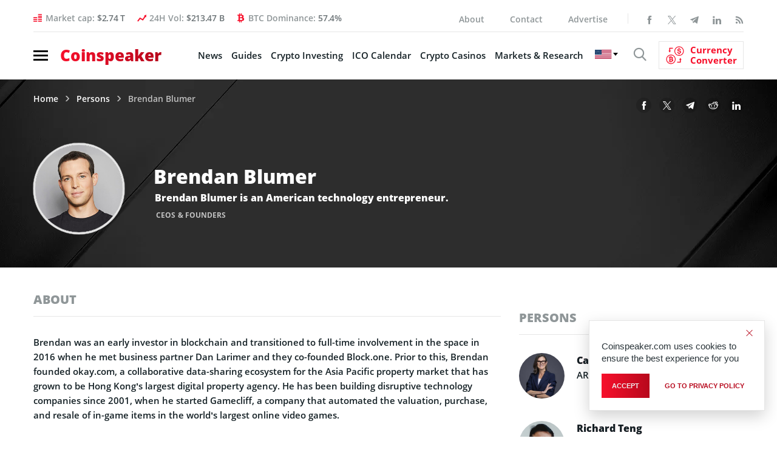

--- FILE ---
content_type: text/html; charset=UTF-8
request_url: https://bs_f388b1d1.coinspeaker.care/
body_size: 248538
content:
<!--native_instant-casino_oct_ftr_crypto-withdrawls-->
<div class="clickout-container-row" data-row_id="1">
<meta charset="utf-8"/>
<meta content="width=device-width, initial-scale=1" name="viewport"/>
<div>
<style>


        @import url('https://fonts.googleapis.com/css2?family=Manrope:wght@100;200;300;400;500;600;700;800;900&display=swap');

       

        @keyframes u-V3laWoSwqj96fCeRczZp8SXS5cEvgChP_loadingAnim {

            0%,
            99% {
                opacity: 0;
            }

            100% {
                opacity: 1;
            }
        }

        .u-V3laWoSwqj96fCeRczZp8SXS5cEvgChP_sticky-header {
            animation-name: u-V3laWoSwqj96fCeRczZp8SXS5cEvgChP_loadingAnim !important;
            animation-duration: 0s !important;
            animation-iteration-count: 1 !important;
            animation-fill-mode: forwards !important;
            height: 72px !important;
            z-index: 999 !important;
            display: flex !important;
            justify-content: space-evenly !important;
            width: 100% !important;
            overflow:hidden !important;
            position: relative !important;
            background: #000!important;
        }



        .u-V3laWoSwqj96fCeRczZp8SXS5cEvgChP_sticky-header .u-V3laWoSwqj96fCeRczZp8SXS5cEvgChP_bkg-overlay {
            background: #000 !important;
            opacity: 0.2 !important;
            position: absolute !important;
            width: 100% !important;
            height: 72px !important;
            z-index: 3 !important;
        }


        .u-V3laWoSwqj96fCeRczZp8SXS5cEvgChP_sticky-header .u-V3laWoSwqj96fCeRczZp8SXS5cEvgChP_bkg {
            background-image: url("[data-uri]");
            background-repeat: no-repeat !important;
            background-size: cover !important;
            height: 100% !important;
            width: 100% !important;
            position: absolute !important;
            opacity: 0.7 !important;
        }


       

        




        @keyframes u-V3laWoSwqj96fCeRczZp8SXS5cEvgChP_bkg-left{
            0% {
                opacity: 0;
                transform: translateX(-50px);
            }

            100% {
                opacity: 1;
                transform: translateX(0);
            }
        }







    

        @keyframes u-V3laWoSwqj96fCeRczZp8SXS5cEvgChP_bkg-right {
            0% {
                transform: scale(1);
            }

            50% {
                transform: scale(1.2);
            }

            100% {
                transform: scale(1);
            }
        }




        .u-V3laWoSwqj96fCeRczZp8SXS5cEvgChP_outer_wrap {
            display: flex !important;
            position: relative !important;
            align-items: center !important;
            justify-content: space-between !important;
            padding: 0 5px !important;
            width:100% !important;
            z-index: 4 !important;
        }





        .u-V3laWoSwqj96fCeRczZp8SXS5cEvgChP_inside_wrap {
            display: flex !important;
            align-items: center !important;
            gap: 10px !important;
            justify-content: center !important;
            height: 100% !important;
            width:100% !important;
            max-width: 1400px !important;
            margin: auto !important;


        }



        .u-V3laWoSwqj96fCeRczZp8SXS5cEvgChP_text-wrap {
            display: flex !important;
            justify-content: center !important;
            align-items: center !important;
            align-self: center !important;
            gap: 10px !important;
        }




        .u-V3laWoSwqj96fCeRczZp8SXS5cEvgChP_logo_desk {
            height: 40px !important;
            animation: u-V3laWoSwqj96fCeRczZp8SXS5cEvgChP_logoAnim 1s ease-in normal forwards !important;
            z-index: 999 !important;
        }




        .u-V3laWoSwqj96fCeRczZp8SXS5cEvgChP_logo_mob {
            display: none !important;
        }




        @keyframes u-V3laWoSwqj96fCeRczZp8SXS5cEvgChP_logoAnim {
            0% {
                opacity: 0;
                transform: scale(0);
            }

            100% {
                opacity: 1;
                transform: scale(1);
            }
        }






        .u-V3laWoSwqj96fCeRczZp8SXS5cEvgChP_img1 {
            display: flex !important;
            height: 100px !important;
            margin: 30px 0px 0px 0px !important;
            opacity: 1 !important;
            z-index: 1 !important;
            animation: u-V3laWoSwqj96fCeRczZp8SXS5cEvgChP_img2 2s ease 0s 1000000 normal forwards;
        }


        @keyframes u-V3laWoSwqj96fCeRczZp8SXS5cEvgChP_img1 {
            0% {
                transform: scale(1);
            }

            50% {
                transform: scale(1.1);
            }

            100% {
                transform: scale(1);
            }
        }



          .u-V3laWoSwqj96fCeRczZp8SXS5cEvgChP_img3 {
            display: none !important;
            height: 110px !important;
            margin: 0px 0px 0px -105px!important;
            opacity: 1 !important;
            z-index: 0 !important;
            animation: u-V3laWoSwqj96fCeRczZp8SXS5cEvgChP_img3 19s linear infinite !important;
        }


        @keyframes u-V3laWoSwqj96fCeRczZp8SXS5cEvgChP_img3 {

              from {
                    transform: rotate(360deg);
                }
                to {
                    transform: rotate(0deg);
                }

            }

   

        .u-V3laWoSwqj96fCeRczZp8SXS5cEvgChP_img2 {
            display: flex !important;
            height: 150px !important;
            margin: 5px -10px 0 5px !important;
            z-index: 2 !important;
            rotate: 15deg !important;
            animation: u-V3laWoSwqj96fCeRczZp8SXS5cEvgChP_img2 2s ease 0s 1000000 normal forwards;
        }


        @keyframes u-V3laWoSwqj96fCeRczZp8SXS5cEvgChP_img2  {
           0% {
                transform: scale(1);
            }

            50% {
                transform: scale(1.1);
            }

            100% {
                transform: scale(1);
            }
        }



        @keyframes u-V3laWoSwqj96fCeRczZp8SXS5cEvgChP_img2Anim1 {

              from {
                    transform: rotate(0deg);
                }
                to {
                    transform: rotate(360deg);
                }

            }


        @keyframes u-V3laWoSwqj96fCeRczZp8SXS5cEvgChP_img2Anim2 {
            0% {
                transform: translateY(0) scale(1);
            }
            50% {
                transform: translateY(-20px) scale(1.05); /* Rise up and slightly grow */
            }
            100% {
                transform: translateY(0) scale(1); /* Return to original position */
            }
        }


       
   


         .u-V3laWoSwqj96fCeRczZp8SXS5cEvgChP_sticky-header .u-V3laWoSwqj96fCeRczZp8SXS5cEvgChP_sticky-button {
            display: flex !important;
            width: 100% !important;
            max-width: 160px !important;
            justify-content: center !important;
        }


         .u-V3laWoSwqj96fCeRczZp8SXS5cEvgChP_sticky-header .u-V3laWoSwqj96fCeRczZp8SXS5cEvgChP_sticky-button a {
             font-size: clamp(15px, 2vw, 18px) !important;
             max-width: 150px !important;
             display: flex !important;
             justify-content: center !important;
             border-radius: 10px !important;
             width: 100% !important;
             padding: 10px !important;
             background: #F5C650!important;
             background: linear-gradient(180deg,rgba(245, 198, 80, 1) 43%, rgba(242, 181, 66, 1) 61%, rgba(237, 155, 44, 1) 96%)!important;
             position: relative!important;
             text-align: center!important;
             font-family: 'Manrope', system-ui, -apple-system, sans-serif!important;
             line-height: 1 !important;
             font-weight: 900!important;
             color: #000 !important;
             text-decoration: none !important;
             animation: u-V3laWoSwqj96fCeRczZp8SXS5cEvgChP_buttonPop 1s ease 0s 1 normal forwards, u-V3laWoSwqj96fCeRczZp8SXS5cEvgChP_pulse 2s infinite, u-V3laWoSwqj96fCeRczZp8SXS5cEvgChP_button_shake 2s linear 0s infinite normal forwards !important;
             z-index: 999 !important;
        }



        .u-V3laWoSwqj96fCeRczZp8SXS5cEvgChP_eng-cta:not([style="all: revert"]) {
            font-size: clamp(15px, 2vw, 18px) !important;
        }

        .u-V3laWoSwqj96fCeRczZp8SXS5cEvgChP_sticky-button a:hover {
            transform: scale(1.1) !important;
        }



        @keyframes u-V3laWoSwqj96fCeRczZp8SXS5cEvgChP_buttonPop {
            0% {
                animation-timing-function: ease-in;
                opacity: 0;
                transform: scale(0);
            }

            38% {
                animation-timing-function: ease-out;
                opacity: 1;
                transform: scale(1);
            }

            55% {
                animation-timing-function: ease-in;
                transform: scale(0.7);
            }

            72% {
                animation-timing-function: ease-out;
                transform: scale(1);
            }

            81% {
                animation-timing-function: ease-in;
                transform: scale(0.84);
            }

            89% {
                animation-timing-function: ease-out;
                transform: scale(1);
            }

            95% {
                animation-timing-function: ease-in;
                transform: scale(0.95);
            }

            100% {
                animation-timing-function: ease-out;
                transform: scale(1);
            }
        }



        @keyframes u-V3laWoSwqj96fCeRczZp8SXS5cEvgChP_pulse {
            0% {
                box-shadow: 0 0 0 0 rgb(255, 97, 0);
            }
            70% {
                box-shadow: 0 0 0 15px rgba(88, 120, 243, 0);
            }
            100% {
                box-shadow: 0 0 0 55px rgba(88, 120, 243, 0);
            }
        }

        @keyframes u-V3laWoSwqj96fCeRczZp8SXS5cEvgChP_button_shake {
            0%,
            100% {
                transform: rotate(0deg);
                transform-origin: 50% 100%;
            }

            5% {
                transform: rotate(-2deg);
            }

            10% {
                transform: rotate(2deg) scale(1.2);

            }

            15% {
                transform: rotate(-2deg) scale(1.2);
            }

            20% {
                transform: rotate(2deg) scale(1.2);
            }

            25% {
                transform: rotate(0deg);
                transform-origin: 50% 100%;
            }



        }


        .u-V3laWoSwqj96fCeRczZp8SXS5cEvgChP_highlight {
             background: #fffef0!important;
             background: linear-gradient(180deg,#f9cb7a  13%, #fac151 37%, #f8a53b 56%)!important;
             font-weight: 900 !important;
             -webkit-background-clip: text !important;
             -webkit-text-fill-color: transparent !important;
        }



        .u-V3laWoSwqj96fCeRczZp8SXS5cEvgChP_sticky-header .u-V3laWoSwqj96fCeRczZp8SXS5cEvgChP_ad_text_outer {
            position: absolute !important;
            left:2px !important;
            top:2px !important;
            z-index:10 !important;
        }



        .u-V3laWoSwqj96fCeRczZp8SXS5cEvgChP_ad_text {
            color: #afacac !important;
            font-size:12px !important;
            font-family: Arial, Helvetica, sans-serif !important;
        }



        .u-V3laWoSwqj96fCeRczZp8SXS5cEvgChP_sticky-header .u-V3laWoSwqj96fCeRczZp8SXS5cEvgChP_sticky-close {
            position: absolute !important;
            right:2px !important;
            top:2px !important;
            z-index: 999 !important;
            background: #423e3e07 !important;
        }


        .u-V3laWoSwqj96fCeRczZp8SXS5cEvgChP_sticky-header .u-V3laWoSwqj96fCeRczZp8SXS5cEvgChP_sticky-close .u-V3laWoSwqj96fCeRczZp8SXS5cEvgChP_close-link {
            background: url("[data-uri]") !important;
            width: 16px !important;
            height: 16px !important;
            display: block !important;
            cursor: pointer !important;
            filter: invert(30%) !important;
        }



        .u-V3laWoSwqj96fCeRczZp8SXS5cEvgChP_invis_btn {
            width: 100% !important;
            height: 100% !important;
            background: transparent !important;
            position: absolute !important;
            cursor: pointer !important;
            z-index: 12 !important;
        }

        .u-V3laWoSwqj96fCeRczZp8SXS5cEvgChP_invis_btn:hover {
            background: rgba(0, 170, 1, 0.02) !important;
        }



        .u-V3laWoSwqj96fCeRczZp8SXS5cEvgChP_sticky-header .u-V3laWoSwqj96fCeRczZp8SXS5cEvgChP_text-wrap {
            display: flex !important;
            position: relative !important;
            width: 100% !important;
            justify-content: space-evenly!important;
        }

            

        .u-V3laWoSwqj96fCeRczZp8SXS5cEvgChP_text:not([style="all: revert"]) {
            font-size: clamp(16px, 2vw, 30px) !important;
            color: #fff !important;
            letter-spacing: 0.5px !important;
            text-align: center !important;
            line-height: 1 !important;
            font-family: 'Manrope', system-ui, -apple-system, sans-serif !important;
            font-weight: 900 !important;
            text-decoration: none !important;
            text-transform: uppercase !important;
            position: absolute;
            opacity: 0;
            z-index: 3;
            animation-fill-mode: forwards;
        }



        .u-V3laWoSwqj96fCeRczZp8SXS5cEvgChP_eng:not([style="all: revert"]) {
             font-size: clamp(16px, 2vw, 30px) !important;
        }



        /* Animations by rows – everyone comes from the left and leaves from the right*/
        .u-V3laWoSwqj96fCeRczZp8SXS5cEvgChP_text:nth-child(1):not([style="all: revert"]) {
            animation: slideLeftToRight 7.5s ease-in-out infinite;
            animation-delay: 0s;
        }

        .u-V3laWoSwqj96fCeRczZp8SXS5cEvgChP_text:nth-child(2):not([style="all: revert"]) {
            animation: slideLeftToRight 7.5s ease-in-out infinite;
            animation-delay: 2.5s;
        }

        .u-V3laWoSwqj96fCeRczZp8SXS5cEvgChP_text:nth-child(3):not([style="all: revert"]) {
            animation: slideLeftToRight 7.5s ease-in-out infinite;
            animation-delay: 5s;
        }

        /* Keyframes – entering from the left, leaving from the right */
        @keyframes slideLeftToRight {
            0%, 100% {
                opacity: 0;
                transform: translateX(-40%) scale(0.95);
                filter: blur(1px);
            }
            5%, 28% {
                opacity: 1;
                transform: translateX(0) scale(1);
                filter: blur(0);
                text-shadow: 0 0 8px rgba(255,255,255,0.4);
            }
            33% {
                opacity: 0;
                transform: translateX(40%) scale(0.95);
                filter: blur(1px);
            }
        }

            .u-V3laWoSwqj96fCeRczZp8SXS5cEvgChP_inside_wrap {
                width: 100% !important;
                gap: 10px !important;
                justify-content: center !important;
            }


            .u-V3laWoSwqj96fCeRczZp8SXS5cEvgChP_outer_wrap {
                gap: 0 !important;
            }




  
        @media only screen and (max-width: 1300px) {

            .u-V3laWoSwqj96fCeRczZp8SXS5cEvgChP_sticky-header .u-V3laWoSwqj96fCeRczZp8SXS5cEvgChP_sticky-button a {
                font-size: clamp(15px, 1.8vw, 20px) !important;
            }

            .u-V3laWoSwqj96fCeRczZp8SXS5cEvgChP_sticky-header .u-V3laWoSwqj96fCeRczZp8SXS5cEvgChP_text-wrap {
                flex-direction: column !important;
                gap: 2px !important;
            }

            .u-V3laWoSwqj96fCeRczZp8SXS5cEvgChP_inside_wrap {
                gap: 20px !important;
                justify-content: center !important;
            }


        }



        @media only screen and (max-width: 1140px) {

            .u-V3laWoSwqj96fCeRczZp8SXS5cEvgChP_img2 {
                height: 130px !important;
            }

        }

    

        @media only screen and (max-width: 1050px) {

            .u-V3laWoSwqj96fCeRczZp8SXS5cEvgChP_sticky-header .u-V3laWoSwqj96fCeRczZp8SXS5cEvgChP_bkg {
                width: 135% !important;
            }

            .u-V3laWoSwqj96fCeRczZp8SXS5cEvgChP_text:not([style="all: revert"]) {
                font-size: clamp(23px, 2vw, 30px) !important;
            }

            .u-V3laWoSwqj96fCeRczZp8SXS5cEvgChP_logo_desk {
                height: 35px !important;
            }

            .u-V3laWoSwqj96fCeRczZp8SXS5cEvgChP_sticky-header .u-V3laWoSwqj96fCeRczZp8SXS5cEvgChP_sticky-button a {
                font-size: clamp(20px, 1.8vw, 23px) !important;
            }

            .u-V3laWoSwqj96fCeRczZp8SXS5cEvgChP_inside_wrap {
                justify-content: center !important;
            }

            .u-V3laWoSwqj96fCeRczZp8SXS5cEvgChP_sticky-header .u-V3laWoSwqj96fCeRczZp8SXS5cEvgChP_sticky-button a {
                padding: 10px !important;
                font-size: clamp(19px, 2vw, 25px) !important;
                max-width: 100px !important;
            }

            .u-V3laWoSwqj96fCeRczZp8SXS5cEvgChP_eng:not([style="all: revert"]){
                font-size: 20px !important;
            }

        }




        @media only screen and (max-width: 930px) {

           .u-V3laWoSwqj96fCeRczZp8SXS5cEvgChP_sticky-header .u-V3laWoSwqj96fCeRczZp8SXS5cEvgChP_logo_mob {
                display: none !important;
            }

            .u-V3laWoSwqj96fCeRczZp8SXS5cEvgChP_text:not([style="all: revert"]) {
                font-size: clamp(25px, 2vw, 25px) !important;
            }


            .u-V3laWoSwqj96fCeRczZp8SXS5cEvgChP_img2 {
                display: none !important;
            }

        }



        @media only screen and (max-width: 850px) {

            .u-V3laWoSwqj96fCeRczZp8SXS5cEvgChP_img1 {
                height: 90px !important;
            }


        }



        @media only screen and (max-width: 768px) {

            .u-V3laWoSwqj96fCeRczZp8SXS5cEvgChP_inside_wrap {
                gap: 10px !important;
            }

            .u-V3laWoSwqj96fCeRczZp8SXS5cEvgChP_img1 {
                margin: 30px 40px 0px -40px !important;
            }

            .u-V3laWoSwqj96fCeRczZp8SXS5cEvgChP_sticky-header .u-V3laWoSwqj96fCeRczZp8SXS5cEvgChP_bkg {
             background-image: url("[data-uri]"); 
            }

            .u-V3laWoSwqj96fCeRczZp8SXS5cEvgChP_sticky-header .u-V3laWoSwqj96fCeRczZp8SXS5cEvgChP_text-wrap {
                width: 450px !important;
            }

            .u-V3laWoSwqj96fCeRczZp8SXS5cEvgChP_logo_desk {
                height: 33px !important;
            }

            .u-V3laWoSwqj96fCeRczZp8SXS5cEvgChP_outer_wrap {
                padding: 0 5px !important;
            }

           .u-V3laWoSwqj96fCeRczZp8SXS5cEvgChP_sticky-header .u-V3laWoSwqj96fCeRczZp8SXS5cEvgChP_sticky-button {
               width: auto !important;
               padding-right: 5px !important;
           }

            .u-V3laWoSwqj96fCeRczZp8SXS5cEvgChP_logo_desk:not([style="all: revert"]) {
                display: none !important;
            }

        }




        @media only screen and (max-width: 710px) {

            .u-V3laWoSwqj96fCeRczZp8SXS5cEvgChP_img1 {
                margin: 30px 0px 0px 0px !important;
            }

            .u-V3laWoSwqj96fCeRczZp8SXS5cEvgChP_sticky-header .u-V3laWoSwqj96fCeRczZp8SXS5cEvgChP_text-wrap {
                width: 100% !important;
            }

            .u-V3laWoSwqj96fCeRczZp8SXS5cEvgChP_text:not([style="all: revert"]) {
                font-size: clamp(24px, 2vw, 25px) !important;
            }

        }



        @media only screen and (max-width: 620px) {

            .u-V3laWoSwqj96fCeRczZp8SXS5cEvgChP_sticky-header .u-V3laWoSwqj96fCeRczZp8SXS5cEvgChP_sticky-button a {
                font-size: clamp(18px, 2vw, 22px) !important;
            }

            .u-V3laWoSwqj96fCeRczZp8SXS5cEvgChP_sticky-header .u-V3laWoSwqj96fCeRczZp8SXS5cEvgChP_text-wrap {
                width: 360px !important;
            }

        }



        @media only screen and (max-width: 546px) {

            .u-V3laWoSwqj96fCeRczZp8SXS5cEvgChP_sticky-header .u-V3laWoSwqj96fCeRczZp8SXS5cEvgChP_text-wrap {
                width: 340px !important;
            }

            .u-V3laWoSwqj96fCeRczZp8SXS5cEvgChP_sticky-header .u-V3laWoSwqj96fCeRczZp8SXS5cEvgChP_inside_wrap {
                gap: 5px !important;
            }

            .u-V3laWoSwqj96fCeRczZp8SXS5cEvgChP_sticky-header .u-V3laWoSwqj96fCeRczZp8SXS5cEvgChP_sticky-button a {
                font-size: clamp(16px, 2vw, 18px) !important;
            }

           .u-V3laWoSwqj96fCeRczZp8SXS5cEvgChP_sticky-header .u-V3laWoSwqj96fCeRczZp8SXS5cEvgChP_img1 {
                margin: 20px 0px 0 -30x !important;
            }

        }


        @media only screen and (max-width: 500px) {

            .u-V3laWoSwqj96fCeRczZp8SXS5cEvgChP_eng:not([style="all: revert"]){
                font-size: clamp(18px, 2vw, 30px) !important;
            }

            .u-V3laWoSwqj96fCeRczZp8SXS5cEvgChP_sticky-header .u-V3laWoSwqj96fCeRczZp8SXS5cEvgChP_text-wrap {
                width: 300px !important;
            }

            .u-V3laWoSwqj96fCeRczZp8SXS5cEvgChP_sticky-header .u-V3laWoSwqj96fCeRczZp8SXS5cEvgChP_sticky-button a {
                font-size: clamp(17px, 2vw, 18px) !important;
            }

            .u-V3laWoSwqj96fCeRczZp8SXS5cEvgChP_text:not([style="all: revert"]) {
                font-size: clamp(22px, 2vw, 25px) !important;
            }


        }


        @media only screen and (max-width: 470px) {

            .u-V3laWoSwqj96fCeRczZp8SXS5cEvgChP_sticky-header .u-V3laWoSwqj96fCeRczZp8SXS5cEvgChP_text-wrap {
                width: 250px !important;
            }

            .u-V3laWoSwqj96fCeRczZp8SXS5cEvgChP_sticky-header .u-V3laWoSwqj96fCeRczZp8SXS5cEvgChP_sticky-button a {
                font-size: clamp(16px, 2vw, 18px) !important;
                padding: 10px !important;
            }

            .u-V3laWoSwqj96fCeRczZp8SXS5cEvgChP_outer_wrap {
                padding: 0 3px !important;
            }

        }




        @media only screen and (max-width: 415px) {

            .u-V3laWoSwqj96fCeRczZp8SXS5cEvgChP_eng:not([style="all: revert"]) {
                font-size: clamp(16px, 2vw, 30px) !important;
            }

             .u-V3laWoSwqj96fCeRczZp8SXS5cEvgChP_sticky-header .u-V3laWoSwqj96fCeRczZp8SXS5cEvgChP_text-wrap {
                width: 200px !important;
            }

            .u-V3laWoSwqj96fCeRczZp8SXS5cEvgChP_sticky-header .u-V3laWoSwqj96fCeRczZp8SXS5cEvgChP_inside_wrap {
                gap: 2px !important;
            }

            .u-V3laWoSwqj96fCeRczZp8SXS5cEvgChP_outer_wrap {
                padding: 0 !important;
            }

            .u-V3laWoSwqj96fCeRczZp8SXS5cEvgChP_sticky-header .u-V3laWoSwqj96fCeRczZp8SXS5cEvgChP_sticky-button a {
                font-size: clamp(16px, 2vw, 18px) !important;
            }

            .u-V3laWoSwqj96fCeRczZp8SXS5cEvgChP_text:not([style="all: revert"]) {
                font-size: clamp(20px, 2vw, 25px) !important;
            }

        }


        @media only screen and (max-width: 390px) {

            .u-V3laWoSwqj96fCeRczZp8SXS5cEvgChP_sticky-header .u-V3laWoSwqj96fCeRczZp8SXS5cEvgChP_text-wrap {
                width: 180px !important;
            }

            .u-V3laWoSwqj96fCeRczZp8SXS5cEvgChP_sticky-header .u-V3laWoSwqj96fCeRczZp8SXS5cEvgChP_img3 {
                margin: 0px 0px 0px -110px !important;
                height: 95px !important;
            }

            .u-V3laWoSwqj96fCeRczZp8SXS5cEvgChP_sticky-header .u-V3laWoSwqj96fCeRczZp8SXS5cEvgChP_sticky-button a {
                font-size: clamp(16px, 2vw, 18px) !important;
                padding: 10px 5px !important;
            }

            .u-V3laWoSwqj96fCeRczZp8SXS5cEvgChP_text:not([style="all: revert"]) {
                font-size: clamp(18px, 2vw, 25px) !important;
                letter-spacing: 0.5px !important;
            }

        }




        @media only screen and (max-width: 370px) {

            .u-V3laWoSwqj96fCeRczZp8SXS5cEvgChP_sticky-header .u-V3laWoSwqj96fCeRczZp8SXS5cEvgChP_text-wrap {
                width: 170px !important;
            }
        }



        @media only screen and (max-width: 350px) {

            .u-V3laWoSwqj96fCeRczZp8SXS5cEvgChP_sticky-header .u-V3laWoSwqj96fCeRczZp8SXS5cEvgChP_text-wrap {
                width: 140px !important;
            }

            .u-V3laWoSwqj96fCeRczZp8SXS5cEvgChP_text:not([style="all: revert"]) {
                font-size: clamp(16px, 2vw, 25px) !important;
            }
            
        }

    </style>


<div class="u-V3laWoSwqj96fCeRczZp8SXS5cEvgChP_sticky-header" style="opacity:0;">
<a class="u-V3laWoSwqj96fCeRczZp8SXS5cEvgChP_invis_btn" href="https://coinspeaker.care/click-native/InstantCasino_EN_instant_casino?nbop=[base64]" rel="sponsored noopener" target="_blank"></a>
<div class="u-V3laWoSwqj96fCeRczZp8SXS5cEvgChP_bkg-overlay"></div>
<div class="u-V3laWoSwqj96fCeRczZp8SXS5cEvgChP_bkg"></div>
<div class="u-V3laWoSwqj96fCeRczZp8SXS5cEvgChP_ad_text_outer">
<span class="u-V3laWoSwqj96fCeRczZp8SXS5cEvgChP_ad_text" data-translate="ad">Ad</span>
</div>

<div class="u-V3laWoSwqj96fCeRczZp8SXS5cEvgChP_outer_wrap">
<div class="u-V3laWoSwqj96fCeRczZp8SXS5cEvgChP_inside_wrap">

<img alt="instant casino black jack wins" class="u-V3laWoSwqj96fCeRczZp8SXS5cEvgChP_img1" src="[data-uri]" />



<img alt="instant casino token spinning" class="u-V3laWoSwqj96fCeRczZp8SXS5cEvgChP_img3" src="[data-uri]" />


<img alt="instant casino logo desktop" class="u-V3laWoSwqj96fCeRczZp8SXS5cEvgChP_logo_desk" src="[data-uri]" />




        <div class="u-V3laWoSwqj96fCeRczZp8SXS5cEvgChP_text-wrap">

                <a class="u-V3laWoSwqj96fCeRczZp8SXS5cEvgChP_text" data-translate="text3" href="https://coinspeaker.care/click-native/InstantCasino_EN_instant_casino?nbop=[base64]" rel="sponsored noopener" target="_blank"><span class="u-V3laWoSwqj96fCeRczZp8SXS5cEvgChP_eng"><span class="u-V3laWoSwqj96fCeRczZp8SXS5cEvgChP_highlight"> Instant Crypto Withdrawals!</span></span></a>
                <a class="u-V3laWoSwqj96fCeRczZp8SXS5cEvgChP_text" data-translate="text2" href="https://coinspeaker.care/click-native/InstantCasino_EN_instant_casino?nbop=[base64]" rel="sponsored noopener" target="_blank"><span class="u-V3laWoSwqj96fCeRczZp8SXS5cEvgChP_eng">Get<span class="u-V3laWoSwqj96fCeRczZp8SXS5cEvgChP_highlight"> 10% Cashback</span></span></a>
                <a class="u-V3laWoSwqj96fCeRczZp8SXS5cEvgChP_text" data-translate="text1" href="https://coinspeaker.care/click-native/InstantCasino_EN_instant_casino?nbop=[base64]" rel="sponsored noopener" target="_blank"><span class="u-V3laWoSwqj96fCeRczZp8SXS5cEvgChP_eng">Instant Casino &amp; Sportsbook</span></a>
                
        </div>
    </div>

    <div class="u-V3laWoSwqj96fCeRczZp8SXS5cEvgChP_sticky-button">
        <a data-translate="ctaText" href="https://coinspeaker.care/click-native/InstantCasino_EN_instant_casino?nbop=[base64]" rel="sponsored noopener" target="_blank">
        <span class="u-V3laWoSwqj96fCeRczZp8SXS5cEvgChP_eng-cta" data-translate="ctaText">Play Now</span> 
        </a>
    </div>

 



<img alt="instant casino lucky roulette" class="u-V3laWoSwqj96fCeRczZp8SXS5cEvgChP_img2" src="[data-uri]" />

</div>

    <div class="u-V3laWoSwqj96fCeRczZp8SXS5cEvgChP_sticky-close">
        <span class="u-V3laWoSwqj96fCeRczZp8SXS5cEvgChP_close-link" data-container-action="close"></span>
    </div>
</div>
</div>
<div class="clickout-container-translations"><!--
text1.en =  Instant Casino & Sportsbook 
text2.en =  Get <span class="u-V3laWoSwqj96fCeRczZp8SXS5cEvgChP_highlight">10% Cashback</span> 
text3.en =  <span class="u-V3laWoSwqj96fCeRczZp8SXS5cEvgChP_highlight">Instant Crypto Withdrawals!</span> 
ctaText.en =  Play Now 
text1.tr =  Anında Casino ve Spor Bahisleri 
text2.tr =  <span class="u-V3laWoSwqj96fCeRczZp8SXS5cEvgChP_highlight">%10 Cashback</span> 
text3.tr =  <span class="u-V3laWoSwqj96fCeRczZp8SXS5cEvgChP_highlight">Anında Kripto Para Çekme!</span> 
ctaText.tr =  Hemen Oyna 
text1.de =  Instant Casino & Sportwetten 
text2.de =  Erhalten Sie  <span class="u-V3laWoSwqj96fCeRczZp8SXS5cEvgChP_highlight">10 % Cashback</span> 
text3.de =  <span class="u-V3laWoSwqj96fCeRczZp8SXS5cEvgChP_highlight">sofortige Krypto- Auszahlungen!</span> 
ctaText.de =  Jetzt spielen 
text1.es =  Casino y apuestas deportivas instantáneos 
text2.es =  ¡Consigue un  <span class="u-V3laWoSwqj96fCeRczZp8SXS5cEvgChP_highlight">10% de Chasback</span> 
text3.es =  <span class="u-V3laWoSwqj96fCeRczZp8SXS5cEvgChP_highlight">retira criptomonedas al instante!</span> 
ctaText.es =  Juega Ahora 
text1.fr =  Casino et paris sportifs instantanés 
text2.fr =  Obtenez  <span class="u-V3laWoSwqj96fCeRczZp8SXS5cEvgChP_highlight">10 % de cashback</span> 
text3.fr =  <span class="u-V3laWoSwqj96fCeRczZp8SXS5cEvgChP_highlight">retraits cryptos instantanés</span> 
ctaText.fr =  Jouez Maintenant 
text1.it =  Instant Casino & Scommesse 
text2.it =   Prendi il <span class="u-V3laWoSwqj96fCeRczZp8SXS5cEvgChP_highlight">10% di Cashback</span> 
text3.it =  <span class="u-V3laWoSwqj96fCeRczZp8SXS5cEvgChP_highlight">Prelievi Crypto Immediati!</span> 
ctaText.it =  Gioca Ora 
text1.ko =  Instant Casino & Sportsbook 
text2.ko =  Get <span class="u-V3laWoSwqj96fCeRczZp8SXS5cEvgChP_highlight">10% Cashback</span> 
text3.ko =  <span class="u-V3laWoSwqj96fCeRczZp8SXS5cEvgChP_highlight">Instant Crypto Withdrawals!</span> 
ctaText.ko =  지금 바로 플레이 
text1.ja = インスタントカジノ＆スポーツブック 
text2.ja = 10％キャッシュバック 
text3.ja = <span class="u-V3laWoSwqj96fCeRczZp8SXS5cEvgChP_highlight">獲得と仮想通貨の即時出金が可能！</span> 
ctaText.ja = 今すぐプレイ 
text1.nl =  Instant Casino & Sportsbook 
text2.nl =  Get <span class="u-V3laWoSwqj96fCeRczZp8SXS5cEvgChP_highlight">10% Cashback</span> 
text3.nl =  <span class="u-V3laWoSwqj96fCeRczZp8SXS5cEvgChP_highlight">Instant Crypto Withdrawals!</span> 
ctaText.nl =  Speel Nu 
text1.id =  Instant Casino & Sportsbook 
text2.id =  Get <span class="u-V3laWoSwqj96fCeRczZp8SXS5cEvgChP_highlight">10% Cashback</span> 
text3.id =  <span class="u-V3laWoSwqj96fCeRczZp8SXS5cEvgChP_highlight">Instant Crypto Withdrawals!</span> 
ctaText.id =  Main Sekarang 
text1.zh = Instant Casino & Sportsbook 
text2.zh = Get <span class="u-V3laWoSwqj96fCeRczZp8SXS5cEvgChP_highlight">10% Cashback</span> 
text3.zh = <span class="u-V3laWoSwqj96fCeRczZp8SXS5cEvgChP_highlight">Instant Crypto Withdrawals!</span> 
ctaText.zh = 立即玩 
text1.ru = Instant Casino & Sportsbook 
text2.ru = Get <span class="u-V3laWoSwqj96fCeRczZp8SXS5cEvgChP_highlight">10% Cashback</span> 
text3.ru = <span class="u-V3laWoSwqj96fCeRczZp8SXS5cEvgChP_highlight">Instant Crypto Withdrawals!</span> 
ctaText.ru = Играть сейчас 
text1.uk = Instant Casino & Sportsbook 
text2.uk = Get <span class="u-V3laWoSwqj96fCeRczZp8SXS5cEvgChP_highlight">10% Cashback</span> 
text3.uk = <span class="u-V3laWoSwqj96fCeRczZp8SXS5cEvgChP_highlight">Instant Crypto Withdrawals!</span> 
ctaText.uk = Грати Зараз 
text1.ar = Instant Casino & Sportsbook 
text2.ar = Get <span class="u-V3laWoSwqj96fCeRczZp8SXS5cEvgChP_highlight">10% Cashback</span> 
text3.ar = <span class="u-V3laWoSwqj96fCeRczZp8SXS5cEvgChP_highlight">Instant Crypto Withdrawals!</span> 
ctaText.ar = Play Now 
text1.vi = Instant Casino và Sportsbook 
text2.vi = Nhận ngay ưu đãi hoàn tiền 10% 
text3.vi = <span class="u-V3laWoSwqj96fCeRczZp8SXS5cEvgChP_highlight">rút tiền điện tử ngay lập tức!</span> 
ctaText.vi = Chơi Ngay 
text1.hu = Instant Casino & Sportsbook 
text2.hu = Get <span class="u-V3laWoSwqj96fCeRczZp8SXS5cEvgChP_highlight">10% Cashback</span> 
text3.hu = <span class="u-V3laWoSwqj96fCeRczZp8SXS5cEvgChP_highlight">Instant Crypto Withdrawals!</span> 
ctaText.hu = Játssz most 
text1.pt = Instant Casino e Casa de Apostas 
text2.pt = Receba <span class="u-V3laWoSwqj96fCeRczZp8SXS5cEvgChP_highlight">Cashback de 10%</span> 
text3.pt = <span class="u-V3laWoSwqj96fCeRczZp8SXS5cEvgChP_highlight">Saques Instantâneos em Criptomoedas!</span> 
ctaText.pt = Jogue Agora 
text1.bg = Instant Casino & Sportsbook 
text2.bg = Get <span class="u-V3laWoSwqj96fCeRczZp8SXS5cEvgChP_highlight">10% Cashback</span> 
text3.bg = <span class="u-V3laWoSwqj96fCeRczZp8SXS5cEvgChP_highlight">Instant Crypto Withdrawals!</span> 
ctaText.bg = Играйте сега 
text1.el = Instant Casino & Sportsbook 
text2.el = Get <span class="u-V3laWoSwqj96fCeRczZp8SXS5cEvgChP_highlight">10% Cashback</span> 
text3.el = <span class="u-V3laWoSwqj96fCeRczZp8SXS5cEvgChP_highlight">Instant Crypto Withdrawals!</span> 
ctaText.el = Παίξτε τώρα 
text1.ro = Instant Casino & Sportsbook 
text2.ro = Get <span class="u-V3laWoSwqj96fCeRczZp8SXS5cEvgChP_highlight">10% Cashback</span> 
text3.ro = <span class="u-V3laWoSwqj96fCeRczZp8SXS5cEvgChP_highlight">Instant Crypto Withdrawals!</span> 
ctaText.ro = Joacă Acum 
text1.th = Instant Casino & Sportsbook 
text2.th = Get <span class="u-V3laWoSwqj96fCeRczZp8SXS5cEvgChP_highlight">10% Cashback</span>
text3.th = <span class="u-V3laWoSwqj96fCeRczZp8SXS5cEvgChP_highlight">Instant Crypto Withdrawals!</span> 
ctaText.th = Play Now 
text1.sl =  Instant Casino & športna stavnica
text2.sl =  Pridobite <span class="u-V3laWoSwqj96fCeRczZp8SXS5cEvgChP_highlight">10% Cashback</span>
text3.sl =  <span class="u-V3laWoSwqj96fCeRczZp8SXS5cEvgChP_highlight">takojšnja kripto izplačila!</span>
ctaText.sl =  Igrajte zdaj
text1.sk =  Instant Casino & Sportsbook 
text2.sk =  Get <span class="u-V3laWoSwqj96fCeRczZp8SXS5cEvgChP_highlight">10% Cashback</span> 
text3.sk =  <span class="u-V3laWoSwqj96fCeRczZp8SXS5cEvgChP_highlight">Instant Crypto Withdrawals!</span> 
ctaText.sk =  Hrajte teraz! 
text1.nb =  Instant Casino & Sportsbook 
text2.nb =  Get <span class="u-V3laWoSwqj96fCeRczZp8SXS5cEvgChP_highlight">10% Cashback</span> 
text3.nb =  <span class="u-V3laWoSwqj96fCeRczZp8SXS5cEvgChP_highlight">Instant Crypto Withdrawals!</span> 
ctaText.nb =  Play Now 
text1.sv =  Instant Casino & Sportsbook 
text2.sv =  Get <span class="u-V3laWoSwqj96fCeRczZp8SXS5cEvgChP_highlight">10% Cashback</span> 
text3.sv =  <span class="u-V3laWoSwqj96fCeRczZp8SXS5cEvgChP_highlight">Instant Crypto Withdrawals!</span> 
ctaText.sv =  Play Now 
text1.da =  Instant Casino & Sportsbook 
text2.da =  Get <span class="u-V3laWoSwqj96fCeRczZp8SXS5cEvgChP_highlight">10% Cashback</span> 
text3.da =  <span class="u-V3laWoSwqj96fCeRczZp8SXS5cEvgChP_highlight">Instant Crypto Withdrawals!</span> 
ctaText.da =  Play Now 
text1.pl =  Instant Casino & Zakłady sportowe 
text2.pl =  Get <span class="u-V3laWoSwqj96fCeRczZp8SXS5cEvgChP_highlight">Uzyskaj 10% zwrotu gotówki</span> 
text3.pl =  <span class="u-V3laWoSwqj96fCeRczZp8SXS5cEvgChP_highlight">natychmiastowe wypłaty kryptowalut!</span> 
ctaText.pl =  Graj teraz 
text1.cs =  Instant Casino & Sportsbook 
text2.cs =  Get <span class="u-V3laWoSwqj96fCeRczZp8SXS5cEvgChP_highlight">10% Cashback</span> 
text3.cs =  <span class="u-V3laWoSwqj96fCeRczZp8SXS5cEvgChP_highlight">Instant Crypto Withdrawals!</span> 
ctaText.cs =  Hrajte nyní 
text1.fi =  Instant Casino & Sportsbook 
text2.fi =  Get <span class="u-V3laWoSwqj96fCeRczZp8SXS5cEvgChP_highlight">10% Cashback</span> 
text3.fi =  <span class="u-V3laWoSwqj96fCeRczZp8SXS5cEvgChP_highlight">Instant Crypto Withdrawals!</span> 
ctaText.fi =  Play Now 
text1.lt =  Instant Casino & Sportsbook 
text2.lt =  Get <span class="u-V3laWoSwqj96fCeRczZp8SXS5cEvgChP_highlight">10% Cashback</span> 
text3.lt =  <span class="u-V3laWoSwqj96fCeRczZp8SXS5cEvgChP_highlight">Instant Crypto Withdrawals!</span> 
ctaText.lt =  Žaisti dabar 
text1.et =  Instant Casino & spordiennustus 
text2.et =  Saa <span class="u-V3laWoSwqj96fCeRczZp8SXS5cEvgChP_highlight">10% cashbacki</span> 
text3.et =  <span class="u-V3laWoSwqj96fCeRczZp8SXS5cEvgChP_highlight">kohesed krüpto väljamaksed</span> 
ctaText.et =  Mängi kohe 
text1.fa =  Instant Casino & Sportsbook 
text2.fa =  Get <span class="u-V3laWoSwqj96fCeRczZp8SXS5cEvgChP_highlight">10% Cashback</span> 
text3.fa =  <span class="u-V3laWoSwqj96fCeRczZp8SXS5cEvgChP_highlight">Instant Crypto Withdrawals!</span> 
ctaText.fa =  Play Now
-->
</div>
<div class="clickout-container-config" data-position="bottom" data-type="banner"></div>
</div>
</div><div class="clickout-config" data-lang="en" data-style="" data-type="regular-native-box"></div>